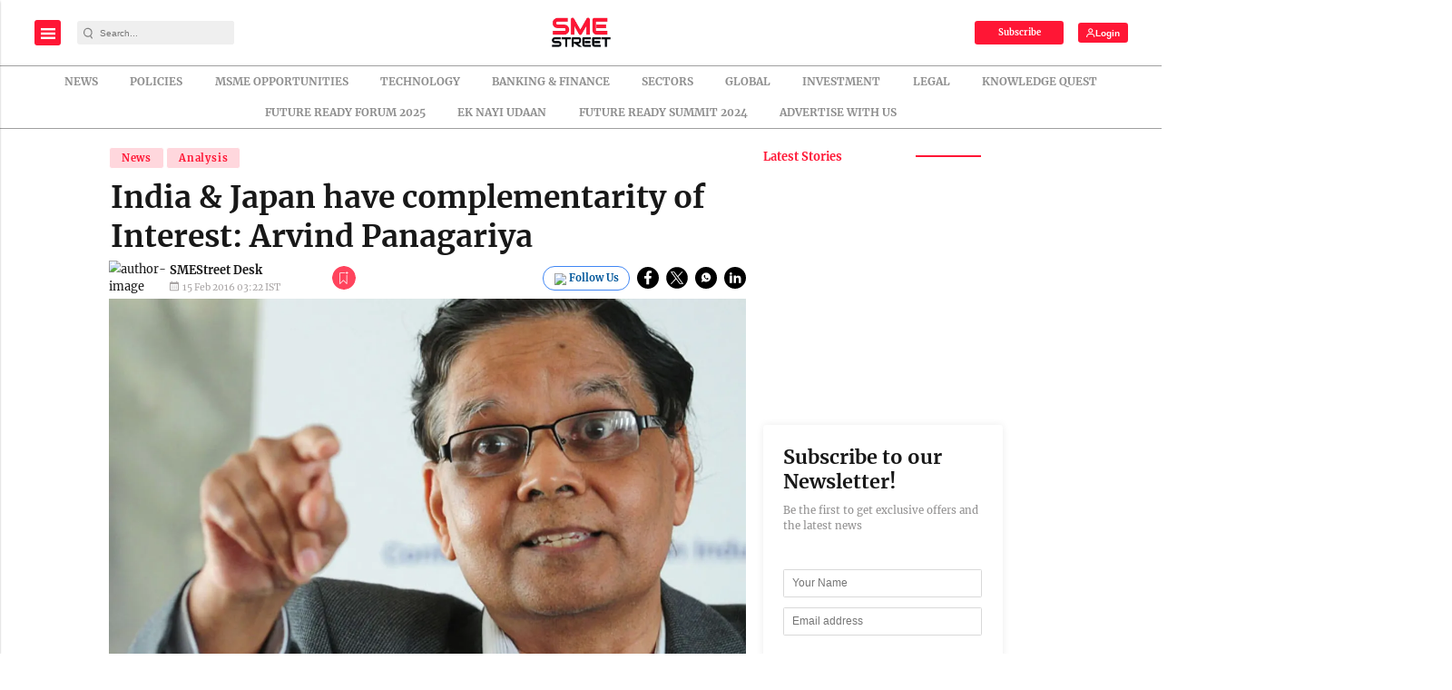

--- FILE ---
content_type: text/html; charset=utf-8
request_url: https://www.google.com/recaptcha/api2/aframe
body_size: -86
content:
<!DOCTYPE HTML><html><head><meta http-equiv="content-type" content="text/html; charset=UTF-8"></head><body><script nonce="wiZsO3lYJo_Kv22bsOKUJg">/** Anti-fraud and anti-abuse applications only. See google.com/recaptcha */ try{var clients={'sodar':'https://pagead2.googlesyndication.com/pagead/sodar?'};window.addEventListener("message",function(a){try{if(a.source===window.parent){var b=JSON.parse(a.data);var c=clients[b['id']];if(c){var d=document.createElement('img');d.src=c+b['params']+'&rc='+(localStorage.getItem("rc::a")?sessionStorage.getItem("rc::b"):"");window.document.body.appendChild(d);sessionStorage.setItem("rc::e",parseInt(sessionStorage.getItem("rc::e")||0)+1);localStorage.setItem("rc::h",'1768767161453');}}}catch(b){}});window.parent.postMessage("_grecaptcha_ready", "*");}catch(b){}</script></body></html>

--- FILE ---
content_type: application/javascript; charset=utf-8
request_url: https://fundingchoicesmessages.google.com/f/AGSKWxWRbbLDs3QmmHpiCJ62tFF2hSeTc5WIB_4Ny3-Yq95j3K7qkyXuOkSyTvNjIUF_FebdN_zngXJ1v1fMr5FwS9l1uQllHLE5n6EM8yGqmA2plR1prSkgEunwZ4Qmi1u8o46rqlTOLacLT_K5Uj2vJ0I5XkzOWqBNBx5EyQ9U4d7IHRWDJJhnt7hzwJKG/_/ads-07./displayads3./adlock300..com/js/ad./flesh_banner
body_size: -1292
content:
window['c134c908-4e6f-42d6-aff2-6013899faee7'] = true;